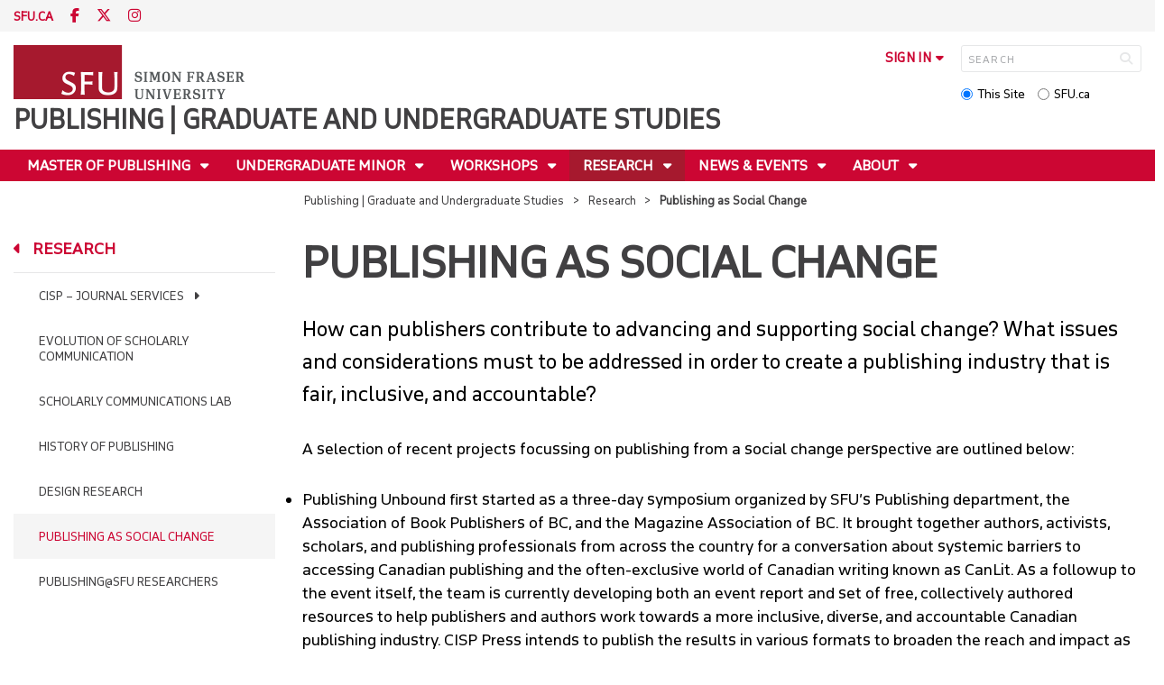

--- FILE ---
content_type: text/html; charset=utf-8
request_url: https://www.sfu.ca/publishing/research/publishing-as-social-change.html
body_size: 11340
content:
<!DOCTYPE html>
<!--
/**
* @license
* November FNI and Lava FNI by Tyotheque
* Licensed pageviews: 20 million under sfu.ca
*
* The fonts listed in this notice are subject to the End User License: https://www.typotheque.com/licensing/eula
* Agreement(s) entered into by SFU Communications and Marketing are only under sfu.ca domain and Simon Fraser University as a single legal company.
* All other parties are explicitly restricted from using the Licensed Webfonts(s).
*
* Any non-AEM site under sfu.ca that wants to use fontface must get approval. Please submit a request via
* https://sfu.teamdynamix.com/TDClient/255/ITServices/Requests/ServiceDet?ID=2576
*
* You may obtain a valid license at the URLs below if the site is not under sfu.ca domain.
* URL: https://www.typotheque.com/fonts/november, https://www.typotheque.com/fonts/lava
*
*
* @license
* Countach by ProductionType
* Licensed pageviews: unlimited under sfu.ca
*
* The fonts listed in this notice are subject to the End User License: https://help.productiontype.com/docs/EULA/
* Agreement(s) entered into by SFU Communications and Marketing are only under sfu.ca domain and Simon Fraser University as a single legal company.
* All other parties are explicitly restricted from using the Licensed Webfonts(s).
*
* You may obtain a valid license at the URLs below if the site is not under sfu.ca domain.
* URL: https://productiontype.com/font/countach
*
* Please read https://www.sfu.ca/communicators-toolkit/guides/brand-guide/typography.html or email sfu-brand@sfu.ca for web fonts' details.
*
*/
-->
<html lang="en" data-page-template="basic-page"      >

<head>
	<meta http-equiv="X-UA-Compatible" content="IE=Edge, chrome=1">
	<meta http-equiv="content-type" content="text/html; charset=UTF-8" />
	<meta name="viewport" content="width=device-width, initial-scale=1.0, maximum-scale=1.0">
	<link rel="stylesheet" type="text/css" href="/etc/designs/clf/clientlibs/clf4/default/css/default.css"/>
	<title>  Publishing as Social Change - Publishing | Graduate and Undergraduate Studies - Simon Fraser University  </title> 	<!-- Favicon -->
	<link rel="icon" sizes="any" href="https://www.sfu.ca/favicon.ico">
	<link rel="icon" type="image/png" sizes="32x32" href="https://www.sfu.ca/favicon-32x32.png">
	<link rel="icon" type="image/png" sizes="96x96" href="https://www.sfu.ca/favicon-96x96.png">
	<link rel="apple-touch-icon" href="https://www.sfu.ca/apple-touch-icon.png">
	<link rel="manifest" href="https://www.sfu.ca/site.webmanifest">
	<meta name="theme-color" content="#ffffff">
	<meta name="application-name" content="Simon Fraser University">
	<meta name="apple-mobile-web-app-title" content="SFU"> 	<!-- Stylesheets -->
	<!-- CSS added by us --> <link rel="stylesheet" href="/etc/designs/clf/clientlibs/pack/head-clf4.styles.min.css" type="text/css">
  	<!-- Javascript -->
	<!-- JS added by us before body --> <script src="/etc.clientlibs/clientlibs/granite/jquery.min.js"></script>
<script src="/etc.clientlibs/clientlibs/granite/utils.min.js"></script>
<script src="/etc.clientlibs/clientlibs/granite/jquery/granite.min.js"></script>
<script src="/etc.clientlibs/foundation/clientlibs/jquery.min.js"></script>
 <script src="/etc.clientlibs/clientlibs/granite/jquery-ui.min.js"></script>
<script src="/etc.clientlibs/foundation/clientlibs/jquery-ui.min.js"></script>
 	<!--[if lt IE 9]>
    <script src="/etc/designs/clf/clientlibs/html5shiv.min.js"></script>
<script src="/etc/designs/clf/clientlibs/respond.min.js"></script>

<![endif]-->
	<!--[if lte IE 9]>
    <script src="/etc/designs/clf/clientlibs/matchmedia.min.js"></script>

<![endif]--> 	<!-- CSS added by authors -->  <script type="text/javascript">
		CQURLInfo = {
			"requestPath": "/publishing/research/publishing-as-social-change",
			"runModes": "p,s7connect,crx3,nosamplecontent,publish,crx3tar"
		};
		CQPageConfig = {};
	</script>   	<meta name="description" content="How can publishers contribute to advancing and supporting social change? What issues and considerations must to be addressed in order to create a publishing industry that is fair, inclusive, and accountable?" />      	<!-- Google Tag Manager V4 -->
	<script>
		(function(w, d, s, l, i) {
			w[l] = w[l] || [];
			w[l].push({
				'gtm.start': new Date().getTime(),
				event: 'gtm.js'
			});
			var f = d.getElementsByTagName(s)[0],
				j = d.createElement(s),
				dl = l != 'dataLayer' ? '&l=' + l : '';
			j.async = true;
			j.src = 'https://www.googletagmanager.com/gtm.js?id=' + i + dl;
			f.parentNode.insertBefore(j, f);
		})(window, document, 'script', 'dataLayer', 'GTM-W87RML');
	</script>
	<!-- End Google Tag Manager V4 -->   	<meta property="og:title" content="Publishing as Social Change" />
	<meta property="og:type" content="article" />
	<meta property="og:url" content=https://www.sfu.ca/publishing/research/publishing-as-social-change.html />
	<meta property="og:description" content="How can publishers contribute to advancing and supporting social change? What issues and considerations must to be addressed in order to create a publishing industry that is fair, inclusive, and accountable?" />
	<meta property="og:image" content="https://www.sfu.ca/content/dam/sfu/images/common/SFU-social-image.jpeg" />
	<meta property="og:image:width" content="640" />
	<meta property="og:image:height" content="335" />  	<meta name="twitter:card" content="summary_large_image" />
	<meta name="twitter:site" content="" />
	<meta name="twitter:title" content="Publishing as Social Change" />
	<meta name="twitter:description" content="How can publishers contribute to advancing and supporting social change? What issues and considerations must to be addressed in order to create a publishing industry that is fair, inclusive, and accountable?" />
	<meta name="twitter:image" content="https://www.sfu.ca/content/dam/sfu/images/common/SFU-social-image.jpeg/jcr:content/renditions/medium.jpg" />  <script>
		var $ = jQuery;
		var clfSettings = {
			ajaxSettings: {
				ajaxLoader: `/etc/designs/clf/clientlibs/clf4/default/img/ajax-loader.gif`
			}
		};
	</script>
</head>

<body data-page="publishing_research_publishing-as-social-change"> 	<!-- Google Tag Manager (noscript) V4 -->
	<noscript><iframe src=https://www.googletagmanager.com/ns.html?id=GTM-W87RML height="0" width="0" style="display:none;visibility:hidden"></iframe></noscript>
	<!-- End Google Tag Manager (noscript) V4 -->   <div id="container" class="">
		<header>
			<section class="ribbon">
				<div class="ribbon__content" >
					<div class="ribbon__content--social-icons">
						<ul>
							<li class="social-icons__home-link"><a href="https://www.sfu.ca/">sfu.ca</a></li>
						</ul>  <div class="header-left inherited-parsys">						<div class="parsys">

<div class="text parbase section">

<div class="">
<p><a href="https://www.facebook.com/sfupublishing"><span class="icon">F</span></a> <a href="https://twitter.com/learnpublishing"><span class="icon">T</span></a> <a href="https://www.instagram.com/sfupublishing/"><span class="icon">I</span></a></p>

</div></div>
</div>

			</div>
 					</div>
					<div class="ribbon__content--audience-nav">  <div class="header-right inherited-parsys">						<div class="parsys">

<div class="listclf3 parbase section">





    
    
</div>
</div>

			</div>
  </div>
					<div class="ribbon__content--mobile-logo">
						<img src="/etc/designs/clf/clientlibs/clf4/default/img/sfu-logo-only@2x.png" alt=""/>
					</div>
					<div class="ribbon__content--mobile-nav-icons">
						<span class="icon icon-menu">
							<span>MENU</span>
						</span>
						<span class="icon icon-search"></span>
					</div>
				</div>
			</section>
			<div class="mobile-ribbon-spacer"></div>
			<section class="header">
				<div class="header__content">
					<div class="header__content--identify">
						<div class="header__content--logo"  >
							<a href="/publishing.html">
								<div class="sfu-brand-logo">
									<img class="desktop" src="/etc/designs/clf/clientlibs/clf4/default/img/SFU@2x.png" alt=""/>
								</div>
								<div class="non-branded-logo">
									<img class="desktop" src="" alt=""/>
									<img class="mobile tablet" src="" alt=""/>
								</div>
							</a>
						</div>
						<div class="header__content--site-title">  <div class="main-site-name">
								<a href="/publishing.html"> Publishing | Graduate and Undergraduate Studies </a>
							</div>
						</div>
						<div class="sfu-brand-extension-logo">  </div>
					</div>
					<div class="header__content--site-tools">
						<ul class="site-tools__sign-in" >
							<li>
								<div class="site-tools__sign-in--trigger">sign in</div>
								<ul class="site-tools__sign-in--sub-nav">
									<li><a href="https://outlook.office.com">SFU Mail</a></li>
									<li><a href="https://go.sfu.ca"><span>go</span>SFU</a></li>
									<li><a href="https://canvas.sfu.ca">Canvas</a></li>
								</ul>
							</li>
						</ul>
						<div class="site-tools__search">
							<form action="/search.html" id="search-form" method="get">
								<div id="search-box-container">
									<input type="text" tabindex="1" name="q" id="search-box" placeholder="SEARCH" />
									<input type="hidden" name="p" value="/content/sfu/publishing" />
									<i aria-hidden="" tabindex="4" class="icon icon-search">
										<span class="sr-only">Search</span>
									</i>
								</div>
								<div id="search-scope">
									<input name="search-scope" value="site" tabindex="2" type="radio" id="this-site" checked="checked" /> <label for="this-site">This Site</label>
									<input name="search-scope" value="sfu" tabindex="3" type="radio" id="sfu-ca" /> <label for="sfu-ca">SFU.ca</label>
								</div>
							</form>
						</div>
					</div>
				</div>
			</section>
		</header>
		<nav>
			<section class="nav">
				<div class="nav__content">
					<div class="nav__content--main-navigation">   <ul>   							<li class="">    <a href="/publishing/master-of-publishing.html" class="has-sub-nav"> Master of Publishing </a>
								<ul>   									<li class="">  <a href="/publishing/master-of-publishing/MPub-Admissions.html">Admissions to the MPub Program</a> </li>    									<li class="">  <a href="/publishing/master-of-publishing/master-of-publishing-streams.html">Master of Publishing Streams</a> </li>    									<li class="">  <a href="/publishing/master-of-publishing/masters-courses.html">Masters Courses</a> </li>    									<li class="">  <a href="/publishing/master-of-publishing/faculty-and-staff.html">Faculty and Staff</a> </li>    									<li class="">  <a href="/publishing/master-of-publishing/awards-and-financial-support.html">Awards and Financial Support</a> </li>    									<li class="">  <a href="/publishing/master-of-publishing/frequently-asked-questions.html">Frequently Asked Questions</a> </li>  								</ul> 							</li>   							<li class="">    <a href="/publishing/undergrad-minor.html" class="has-sub-nav"> Undergraduate Minor </a>
								<ul>   									<li class="">  <a href="/publishing/undergrad-minor/undergraduate-courses.html">Undergraduate Courses</a> </li>  								</ul> 							</li>   							<li class="">    <a href="/publishing/publishing-workshops.html" class="has-sub-nav"> Workshops </a>
								<ul>   									<li class="">  <a href="/publishing/publishing-workshops/general-information-and-cancellation-policy.html">General Information and Cancellation Policy</a> </li>    									<li class="">  <a href="/publishing/publishing-workshops/travel-and-accommodation.html">Travel and Accommodation</a> </li>    									<li class="">  <a href="/publishing/publishing-workshops/financial-assistance.html">Financial Assistance</a> </li>    									<li class="">  <a href="/publishing/publishing-workshops/past-workshops.html">Publishing Workshops</a> </li>    									<li class="">  <a href="/publishing/publishing-workshops/contact-workshops.html">Contact SFU Publishing Workshops</a> </li>  								</ul> 							</li>   							<li class="active">    <a href="/publishing/research.html" class="has-sub-nav"> Research </a>
								<ul>   									<li class="">  <a href="/publishing/research/CISP-journal-services.html">CISP – Journal Services</a> </li>    									<li class="">  <a href="/publishing/research/evolution-of-scholarly-communication.html">Evolution of Scholarly Communication</a> </li>    									<li class="">  <a href="/publishing/research/scholarly-communications-lab.html">Scholarly Communications Lab</a> </li>    									<li class="">  <a href="/publishing/research/history-of-publishing.html">History of Publishing</a> </li>    									<li class="">  <a href="/publishing/research/design-research.html">Design Research</a> </li>    									<li class="active">  <a href="/publishing/research/publishing-as-social-change.html">Publishing as Social Change</a> </li>    									<li class="">  <a href="/publishing/research/publishing-sfu-researchers.html">Publishing@SFU Researchers</a> </li>  								</ul> 							</li>   							<li class="">    <a href="/publishing/news.html" class="has-sub-nav"> News & Events </a>
								<ul>   									<li class="">  <a href="/publishing/news/news-announcements.html">News & Announcements</a> </li>    									<li class="">  <a href="/publishing/news/events.html">Events</a> </li>    									<li class="">  <a href="/publishing/news/jobs.html">Jobs & Opportunities</a> </li>    									<li class="">  <a href="/publishing/news/editorials.html">Editorials & Commentary</a> </li>    									<li class="">  <a href="/publishing/news/alumni-profiles.html">Alumni Profiles</a> </li>    									<li class="">  <a href="/publishing/news/convocation-stories.html">Convocation Spotlight</a> </li>  								</ul> 							</li>   							<li class="">    <a href="/publishing/about.html" class="has-sub-nav"> About </a>
								<ul>   									<li class="">  <a href="/publishing/about/contact.html">Contact</a> </li>  								</ul> 							</li> 						</ul>
					</div>
				</div>
			</section>
		</nav>
		<main>
			<section class="main">
				<div class="main__content">
					<div class="main__content--breadcrumb">
						<ul>
							<li><a href="/publishing.html">Publishing | Graduate and Undergraduate Studies</a></li>   <li><a href="/publishing/research.html">Research</a> </li>    <li>Publishing as Social Change</li>  						</ul>
					</div>
					<div class="main__content--content">     <div class="page-content side-nav">   													<!-- nav - content -->
													<div class="page-content__side-nav">
														<div class="page-content__side-nav--container">
															<div id="side-bar-logo-container">
																<div id="side-bar-logo">
																	<img src="/etc/designs/clf/clientlibs/clf4/default/img/SFU@2x.png" alt=""/>
																	<h2 class="site-title"><a href="/publishing.html">Publishing | Graduate and Undergraduate Studies</a></h2>
																</div>
															</div>
															<ul>   <li class=" snav-l1">  <a href="/publishing/master-of-publishing.html" class="has-sub-nav">Master of Publishing</a>
																	<ul>   <li class=" has-third-level snav-l2">  <a href="/publishing/master-of-publishing/MPub-Admissions.html">Admissions to the MPub Program</a>  <ul>  																				<li class=" snav-l3">   <a href="/publishing/master-of-publishing/MPub-Admissions/making-your-mpub-application-stand-out.html">Making your MPub application stand out</a>   </li> 																			</ul>
																		</li>    <li class=" snav-l2">  <a href="/publishing/master-of-publishing/master-of-publishing-streams.html">Master of Publishing Streams</a>  </li>    <li class=" has-third-level snav-l2">  <a href="/publishing/master-of-publishing/masters-courses.html">Masters Courses</a>  <ul>  																				<li class=" snav-l3">   <a href="/publishing/master-of-publishing/masters-courses/pub-877.html">PUB 877: Special Topics in Publishing</a>   </li>  																				<li class=" snav-l3">   <a href="/publishing/master-of-publishing/masters-courses/pub-890.html">PUB 890: Professional Practices Seminar I</a>   </li>  																				<li class=" snav-l3">   <a href="/publishing/master-of-publishing/masters-courses/pub-891.html">PUB 891: Professional Practices Seminar II </a>   </li>  																				<li class=" snav-l3">   <a href="/publishing/master-of-publishing/masters-courses/pub-600.html">PUB 600: Topics in Publishing Management</a>   </li>  																				<li class=" snav-l3">   <a href="/publishing/master-of-publishing/masters-courses/pub-601.html">PUB 601: Editorial Theory and Practice</a>   </li>  																				<li class=" snav-l3">   <a href="/publishing/master-of-publishing/masters-courses/pub-602.html">PUB 602: Design & Production Control in Publishing</a>   </li>  																				<li class=" snav-l3">   <a href="/publishing/master-of-publishing/masters-courses/pub-603.html">PUB 603: Journal Management and Editing</a>   </li>  																				<li class=" snav-l3">   <a href="/publishing/master-of-publishing/masters-courses/pub-604.html">PUB 604: Technologies and Infrastructure for Academic Publishing</a>   </li>  																				<li class=" snav-l3">   <a href="/publishing/master-of-publishing/masters-courses/pub-605.html">PUB 605: Book Publishing Simulation</a>   </li>  																				<li class=" snav-l3">   <a href="/publishing/master-of-publishing/masters-courses/pub-606.html">PUB 606: Media Startup Simulation</a>   </li>  																				<li class=" snav-l3">   <a href="/publishing/master-of-publishing/masters-courses/pub-607.html">PUB 607: Publishing Technology Project</a>   </li>  																				<li class=" snav-l3">   <a href="/publishing/master-of-publishing/masters-courses/pub-611.html">PUB 611: Making Knowledge Public: How Research Makes Its Way Into Society </a>   </li>  																				<li class=" snav-l3">   <a href="/publishing/master-of-publishing/masters-courses/pub-631.html">PUB 631: Graphic Design: The Page and the Screen</a>   </li>  																				<li class=" snav-l3">   <a href="/publishing/master-of-publishing/masters-courses/pub-638.html">PUB 638: Design Awareness in Publishing Processes and Products</a>   </li>  																				<li class=" snav-l3">   <a href="/publishing/master-of-publishing/masters-courses/pub-648.html">PUB 648: Publishing and Social Change: Tech, Texts, and Revolution</a>   </li>  																				<li class=" snav-l3">   <a href="/publishing/master-of-publishing/masters-courses/pub-656.html">PUB 656: Institutional and International Event Planning and Management </a>   </li>  																				<li class=" snav-l3">   <a href="/publishing/master-of-publishing/masters-courses/pub-655.html">PUB 655: Online Marketing for Publishers</a>   </li>  																				<li class=" snav-l3">   <a href="/publishing/master-of-publishing/masters-courses/pub-800.html">PUB 800: Publishing and the Problem of Capitalism</a>   </li>  																				<li class=" snav-l3">   <a href="/publishing/master-of-publishing/masters-courses/pub-801.html">PUB 801: Theories of Publishing </a>   </li>  																				<li class=" snav-l3">   <a href="/publishing/master-of-publishing/masters-courses/pub-802.html">PUB 802: Technology & Evolving Forms of Publishing</a>   </li>  																				<li class=" snav-l3">   <a href="/publishing/master-of-publishing/masters-courses/pub-899.html">PUB 899: Publishing Internship</a>   </li>  																				<li class=" snav-l3">   <a href="/publishing/master-of-publishing/masters-courses/pub-900.html">PUB 900: Self-Directed Publishing Report</a>   </li>  																				<li class=" snav-l3">   <a href="/publishing/master-of-publishing/masters-courses/pub-901.html">PUB 901: Publishing Research Project</a>   </li>   <li class="  has-fourth-level snav-l3">   <a href="/publishing/master-of-publishing/masters-courses/capstone-project-guidelines.html">Capstone Project Guidelines</a>   <ul>  																						<li class=" snav-l4">   <a href="/publishing/master-of-publishing/masters-courses/capstone-project-guidelines/what-capstone-project-should-i-choose-.html">What Capstone Project Should I Choose?</a>   </li>  																						<li class=" snav-l4">   <a href="/publishing/master-of-publishing/masters-courses/capstone-project-guidelines/finding-a-supervisor.html">Finding a Supervisor</a>   </li>  																						<li class=" snav-l4">   <a href="/publishing/master-of-publishing/masters-courses/capstone-project-guidelines/completing-your-capstone-project.html">Completing Your Capstone Project</a>   </li> 																					</ul>  </li> 																			</ul>
																		</li>    <li class=" has-third-level snav-l2">  <a href="/publishing/master-of-publishing/faculty-and-staff.html">Faculty and Staff</a>  <ul>   <li class="  has-fourth-level snav-l3">   <a href="/publishing/master-of-publishing/faculty-and-staff/juan-pablo-alperin.html">Juan Pablo Alperin</a>   <ul>  																						<li class=" snav-l4">   <a href="/publishing/master-of-publishing/faculty-and-staff/juan-pablo-alperin/publications.html">Publications</a>   </li> 																					</ul>  </li>  																				<li class=" snav-l3">   <a href="/publishing/master-of-publishing/faculty-and-staff/leanne-johnson.html">Leanne Johnson</a>   </li>  																				<li class=" snav-l3">   <a href="/publishing/master-of-publishing/faculty-and-staff/amanda-lastoria.html">Amanda Lastoria</a>   </li>  																				<li class=" snav-l3">   <a href="/publishing/master-of-publishing/faculty-and-staff/john-maxwell.html">John Maxwell</a>   </li>  																				<li class=" snav-l3">   <a href="/publishing/master-of-publishing/faculty-and-staff/hannah-mcgregor.html">Hannah McGregor</a>   </li>  																				<li class=" snav-l3">   <a href="/publishing/master-of-publishing/faculty-and-staff/suzanne-norman.html">Suzanne Norman</a>   </li>  																				<li class=" snav-l3">   <a href="/publishing/master-of-publishing/faculty-and-staff/mauve-page.html">Mauve Pagé</a>   </li>  																				<li class=" snav-l3">   <a href="/publishing/master-of-publishing/faculty-and-staff/jo-anne-ray.html">Jo-Anne Ray</a>   </li>  																				<li class=" snav-l3">   <a href="/publishing/master-of-publishing/faculty-and-staff/shamina-senaratne.html">Shamina Senaratne</a>   </li>  																				<li class=" snav-l3">   <a href="/publishing/master-of-publishing/faculty-and-staff/scott-steedman.html">Scott Steedman</a>   </li>  																				<li class=" snav-l3">   <a href="/publishing/master-of-publishing/faculty-and-staff/john-willinsky.html">John Willinsky</a>   </li>  																				<li class=" snav-l3">   <a href="/publishing/master-of-publishing/faculty-and-staff/rowland-lorimer.html">Rowland Lorimer</a>   </li> 																			</ul>
																		</li>    <li class=" has-third-level snav-l2">  <a href="/publishing/master-of-publishing/awards-and-financial-support.html">Awards and Financial Support</a>  <ul>  																				<li class=" snav-l3">   <a href="/publishing/master-of-publishing/awards-and-financial-support/greg-younging-publishing-endowment-award.html">Greg Younging Publishing Award Endowment</a>   </li>  																				<li class=" snav-l3">   <a href="/publishing/master-of-publishing/awards-and-financial-support/the-rowland-lorimer-graduate-award.html">The Rowland Lorimer Graduate Award for Excellence in Applied Research</a>   </li>  																				<li class=" snav-l3">   <a href="/publishing/master-of-publishing/awards-and-financial-support/ralph-hancox-memorial-scholarship.html">Ralph Hancox Memorial Scholarship</a>   </li> 																			</ul>
																		</li>    <li class=" snav-l2">  <a href="/publishing/master-of-publishing/frequently-asked-questions.html">Frequently Asked Questions</a>  </li>   </ul> 																</li>  <li class=" snav-l1">  <a href="/publishing/undergrad-minor.html" class="has-sub-nav">Undergraduate Minor</a>
																	<ul>   <li class=" has-third-level snav-l2">  <a href="/publishing/undergrad-minor/undergraduate-courses.html">Undergraduate Courses</a>  <ul>  																				<li class=" snav-l3">   <a href="/publishing/undergrad-minor/undergraduate-courses/pub-101.html">PUB 101: The Publication of Self in Everyday Life</a>   </li>  																				<li class=" snav-l3">   <a href="/publishing/undergrad-minor/undergraduate-courses/pub-131.html">PUB 131: Publication Design Technologies</a>   </li>  																				<li class=" snav-l3">   <a href="/publishing/undergrad-minor/undergraduate-courses/pub-201.html">PUB 201: The Publication of the Professional Self</a>   </li>  																				<li class=" snav-l3">   <a href="/publishing/undergrad-minor/undergraduate-courses/pub-210W.html">PUB 210W: Professional Writing Workshop</a>   </li>  																				<li class=" snav-l3">   <a href="/publishing/undergrad-minor/undergraduate-courses/pub-212.html">PUB 212: Public Relations and Public Engagement</a>   </li>  																				<li class=" snav-l3">   <a href="/publishing/undergrad-minor/undergraduate-courses/pub-231.html">PUB 231: Graphic Design Fundamentals</a>   </li>  																				<li class=" snav-l3">   <a href="/publishing/undergrad-minor/undergraduate-courses/pub-331.html">PUB 331: Graphic Design in Transition: Print and Digital Books</a>   </li>  																				<li class=" snav-l3">   <a href="/publishing/undergrad-minor/undergraduate-courses/pub-332.html">PUB 332: Graphic Design in Transition: Print and Digital Periodicals</a>   </li>  																				<li class=" snav-l3">   <a href="/publishing/undergrad-minor/undergraduate-courses/pub-350.html">PUB 350: Marketing for Book Publishers</a>   </li>  																				<li class=" snav-l3">   <a href="/publishing/undergrad-minor/undergraduate-courses/pub-355W.html">PUB 355W: Online Marketing for Publishers</a>   </li>  																				<li class=" snav-l3">   <a href="/publishing/undergrad-minor/undergraduate-courses/pub-371.html">PUB 371: Structure of the Book Publishing Industry in Canada</a>   </li>  																				<li class=" snav-l3">   <a href="/publishing/undergrad-minor/undergraduate-courses/pub-372.html">PUB 372: The Book Publishing Process</a>   </li>  																				<li class=" snav-l3">   <a href="/publishing/undergrad-minor/undergraduate-courses/pub-375.html">PUB 375: Magazine Publishing</a>   </li>  																				<li class=" snav-l3">   <a href="/publishing/undergrad-minor/undergraduate-courses/pub-401.html">PUB 401: Technology and the Evolving Book</a>   </li>  																				<li class=" snav-l3">   <a href="/publishing/undergrad-minor/undergraduate-courses/pub-410.html">PUB 410: Indigenous Editing Practices</a>   </li>  																				<li class=" snav-l3">   <a href="/publishing/undergrad-minor/undergraduate-courses/pub-411.html">PUB 411: Making Knowledge Public: How Research Makes Its Way Into Society</a>   </li>  																				<li class=" snav-l3">   <a href="/publishing/undergrad-minor/undergraduate-courses/pub-431.html">PUB 431: Publication Design Project</a>   </li>  																				<li class=" snav-l3">   <a href="/publishing/undergrad-minor/undergraduate-courses/pub-438.html">PUB 438: Design Awareness in Publishing Process and Products</a>   </li>  																				<li class=" snav-l3">   <a href="/publishing/undergrad-minor/undergraduate-courses/pub-448.html">PUB 448: Publishing and Social Change: Tech, Texts, and Revolution</a>   </li>  																				<li class=" snav-l3">   <a href="/publishing/undergrad-minor/undergraduate-courses/pub-450.html">PUB 450: The Business of Book Publishing</a>   </li>  																				<li class=" snav-l3">   <a href="/publishing/undergrad-minor/undergraduate-courses/pub-456.html">PUB 456: Institutional and International Event Planning</a>   </li>  																				<li class=" snav-l3">   <a href="/publishing/undergrad-minor/undergraduate-courses/pub-458.html">PUB 458: Journalism as a Publishing Problem</a>   </li>  																				<li class=" snav-l3">   <a href="/publishing/undergrad-minor/undergraduate-courses/pub-477.html">PUB 477: Publishing Practicum</a>   </li>  																				<li class=" snav-l3">   <a href="/publishing/undergrad-minor/undergraduate-courses/pub-478.html">PUB 478: Publishing Workshop</a>   </li>  																				<li class=" snav-l3">   <a href="/publishing/undergrad-minor/undergraduate-courses/pub-480-inperson.html">PUB 480 D100: Buy the Book: A History of Publication Design (STC)</a>   </li>  																				<li class=" snav-l3">   <a href="/publishing/undergrad-minor/undergraduate-courses/pub-480-online.html">PUB 480 OL01: Accessible Publishing (OLC)</a>   </li> 																			</ul>
																		</li>   </ul> 																</li>  <li class=" snav-l1">  <a href="/publishing/publishing-workshops.html" class="has-sub-nav">Workshops</a>
																	<ul>   <li class=" snav-l2">  <a href="/publishing/publishing-workshops/general-information-and-cancellation-policy.html">General Information and Cancellation Policy</a>  </li>    <li class=" snav-l2">  <a href="/publishing/publishing-workshops/travel-and-accommodation.html">Travel and Accommodation</a>  </li>    <li class=" snav-l2">  <a href="/publishing/publishing-workshops/financial-assistance.html">Financial Assistance</a>  </li>    <li class=" has-third-level snav-l2">  <a href="/publishing/publishing-workshops/past-workshops.html">Publishing Workshops</a>  <ul>   <li class="  has-fourth-level snav-l3">   <a href="/publishing/publishing-workshops/past-workshops/publishing-talks--lectures--and-seminars.html">Publishing Talks, Lectures, and Seminars</a>   <ul>  																						<li class=" snav-l4">   <a href="/publishing/publishing-workshops/past-workshops/publishing-talks--lectures--and-seminars/how-to-make-a-thriller.html">How to Make a Thriller</a>   </li>  																						<li class=" snav-l4">   <a href="/publishing/publishing-workshops/past-workshops/publishing-talks--lectures--and-seminars/publishing-in-a-pandemic.html">Publishing in a Pandemic</a>   </li>  																						<li class=" snav-l4">   <a href="/publishing/publishing-workshops/past-workshops/publishing-talks--lectures--and-seminars/the-gift-of-never-landing.html">‘The Gift of Never Landing’: A Conversation with Poet Otoniya Juliane Okot Bitek</a>   </li>  																						<li class=" snav-l4">   <a href="/publishing/publishing-workshops/past-workshops/publishing-talks--lectures--and-seminars/the-greg-younging-conversation.html">2021 The Greg Younging Conversation</a>   </li> 																					</ul>  </li>   <li class="  has-fourth-level snav-l3">   <a href="/publishing/publishing-workshops/past-workshops/management-and-production.html">Management and Production Workshops</a>   <ul>  																						<li class=" snav-l4">   <a href="/publishing/publishing-workshops/past-workshops/management-and-production/emerging-leaders-in-publishing-salon-2021.html">Emerging Leaders in Publishing Salon 2021 — "Change"</a>   </li> 																					</ul>  </li>   <li class="  has-fourth-level snav-l3">   <a href="/publishing/publishing-workshops/past-workshops/author-and-independent-publishing.html">Author and Independent Publishing Workshops</a>   <ul>  																						<li class=" snav-l4">   <a href="/publishing/publishing-workshops/past-workshops/author-and-independent-publishing/what-publishers-want--and-authors-need---a-workshop-with-literar.html">What Publishers Want (and Authors Need): A Workshop with Literary Agent Sam Hiyate</a>   </li> 																					</ul>  </li>   <li class="  has-fourth-level snav-l3">   <a href="/publishing/publishing-workshops/past-workshops/design-and-software.html">Design, Software, and Production Workshops</a>   <ul>  																						<li class=" snav-l4">   <a href="/publishing/publishing-workshops/past-workshops/design-and-software/photoshop--the-essentials.html">Photoshop: The Essentials</a>   </li>  																						<li class=" snav-l4">   <a href="/publishing/publishing-workshops/past-workshops/design-and-software/illustrator--the-essentials.html">Illustrator: The Essentials</a>   </li>  																						<li class=" snav-l4">   <a href="/publishing/publishing-workshops/past-workshops/design-and-software/indesign--the-essentials.html">InDesign: The Essentials</a>   </li> 																					</ul>  </li>   <li class="  has-fourth-level snav-l3">   <a href="/publishing/publishing-workshops/past-workshops/editing.html">Editing Workshops</a>   <ul>  																						<li class=" snav-l4">   <a href="/publishing/publishing-workshops/past-workshops/editing/print-and-digital-editing-immersion---online-only-.html">PRINT AND DIGITAL EDITING IMMERSION – Online only*</a>   </li> 																					</ul>  </li> 																			</ul>
																		</li>    <li class=" snav-l2">  <a href="/publishing/publishing-workshops/contact-workshops.html">Contact SFU Publishing Workshops</a>  </li>   </ul> 																</li>  <li class="active snav-l1">  <a href="/publishing/research.html" class="has-sub-nav">Research</a>
																	<ul>   <li class=" has-third-level snav-l2">  <a href="/publishing/research/CISP-journal-services.html">CISP – Journal Services</a>  <ul>  																				<li class=" snav-l3">   <a href="/publishing/research/CISP-journal-services/journals.html">Journals</a>   </li> 																			</ul>
																		</li>    <li class=" snav-l2">  <a href="/publishing/research/evolution-of-scholarly-communication.html">Evolution of Scholarly Communication</a>  </li>    <li class=" snav-l2">  <a href="/publishing/research/scholarly-communications-lab.html">Scholarly Communications Lab</a>  </li>    <li class=" snav-l2">  <a href="/publishing/research/history-of-publishing.html">History of Publishing</a>  </li>    <li class=" snav-l2">  <a href="/publishing/research/design-research.html">Design Research</a>  </li>    <li class="active snav-l2">  <a href="/publishing/research/publishing-as-social-change.html" class="is-current-page">Publishing as Social Change</a>  </li>    <li class=" snav-l2">  <a href="/publishing/research/publishing-sfu-researchers.html">Publishing@SFU Researchers</a>  </li>   </ul> 																</li>  <li class=" snav-l1">  <a href="/publishing/news.html" class="has-sub-nav">News & Events</a>
																	<ul>   <li class=" snav-l2">  <a href="/publishing/news/news-announcements.html">News & Announcements</a>  </li>    <li class=" snav-l2">  <a href="/publishing/news/events.html">Events</a>  </li>    <li class=" has-third-level snav-l2">  <a href="/publishing/news/jobs.html">Jobs & Opportunities</a>  <ul>  																				<li class=" snav-l3">   <a href="/publishing/news/jobs/assistant-professor-in-indigenous-publishing.html">Job Opportunity: Assistant Professor in Indigenous Publishing</a>   </li> 																			</ul>
																		</li>    <li class=" snav-l2">  <a href="/publishing/news/editorials.html">Editorials & Commentary</a>  </li>    <li class=" snav-l2">  <a href="/publishing/news/alumni-profiles.html">Alumni Profiles</a>  </li>    <li class=" has-third-level snav-l2">  <a href="/publishing/news/convocation-stories.html">Convocation Spotlight</a>  <ul>  																				<li class=" snav-l3">   <a href="/publishing/news/convocation-stories/ruth-ormiston.html">Convocation Spotlight: Ruth Ormiston</a>   </li>  																				<li class=" snav-l3">   <a href="/publishing/news/convocation-stories/marihah-hussainaly-farouk.html">Convocation Spotlight: Marihah Hussainaly Farook</a>   </li> 																			</ul>
																		</li>   </ul> 																</li>  <li class=" snav-l1">  <a href="/publishing/about.html" class="has-sub-nav">About</a>
																	<ul>   <li class=" snav-l2">  <a href="/publishing/about/contact.html">Contact</a>  </li>   </ul> 																</li>   </ul>  <div class="below-vertical-nav inherited-parsys">				</div>
 														</div>
													</div>
													<div class="page-content__main">  <div class="above-main inherited-parsys">						<div class="parsys">


<!-- 192655781207787 -->

<script>

!function(f,b,e,v,n,t,s)

{if(f.fbq)return;n=f.fbq=function(){n.callMethod?

n.callMethod.apply(n,arguments):n.queue.push(arguments)};

if(!f._fbq)f._fbq=n;n.push=n;n.loaded=!0;n.version='2.0';

n.queue=[];t=b.createElement(e);t.async=!0;

t.src=v;s=b.getElementsByTagName(e)[0];

s.parentNode.insertBefore(t,s)}(window,document,'script',

'https://connect.facebook.net/en_US/fbevents.js');


fbq('init', '192655781207787');

fbq('track', 'PageView');

</script>

<noscript>

<img height="1" width="1" src="https://www.facebook.com/tr?id=192655781207787&ev=PageView

&noscript=1"/>

</noscript>

<!-- 192655781207787 -->
<!-- Global site tag (gtag.js) - Google Ads: 693166204 --> 
<script async src="https://www.googletagmanager.com/gtag/js?id=AW-693166204"></script> <script> window.dataLayer = window.dataLayer || []; function gtag(){dataLayer.push(arguments);} gtag('js', new Date()); gtag('config', 'AW-693166204'); </script></div>

			</div>
 <div class="main_content parsys">

<div class="title section"><div><h1>Publishing as Social Change</h1></div></div>
<div class="text parbase section">

<div class="intro">
<p>How can publishers contribute to advancing and supporting social change? What issues and considerations must to be addressed in order to create a publishing industry that is fair, inclusive, and accountable?</p>

</div></div>
<div class="text parbase section">

<div class="">
<p>A selection of recent projects focussing on publishing from a social change perspective are outlined below:</p>
<ul>
<li>Publishing Unbound first started as a three-day symposium organized by SFU’s Publishing department, the Association of Book Publishers of BC, and the Magazine Association of BC. It brought together authors, activists, scholars, and publishing professionals from across the country for a conversation about systemic barriers to accessing Canadian publishing and the often-exclusive world of Canadian writing known as CanLit. As a followup to the event itself, the team is currently developing both an event report and set of free, collectively authored resources to help publishers and authors work towards a more inclusive, diverse, and accountable Canadian publishing industry. CISP Press intends to publish the results in various formats to broaden the reach and impact as much as possible.</li>
<li>Literary celebrity. White power. Appropriation. English Canadian Literature has been at the heart of several recent public controversies, breaking open to reveal the accepted injustices at its core.&nbsp;<i>Refuse: CanLit in Ruins&nbsp;</i>(BookThug, 2018) offers a much needed response to these events, providing the critical and historical context needed to understand current conversations about CanLit. Edited by Hannah McGregor, Julie Rak, and Erin Wunker, the collection features essays by a diverse collection of Canadian writers, including Kai Cheng Thom, Zoe Todd, Joshua Whitehead, and others, foregrounding the perspectives of those at the centre of these challenging debates.</li>
<li>In 2016, the Internet is far from a safe space for women—even less so for trans women, women of colour, queer women, Indigenous women, and women whose identities otherwise lie at the intersection of multiple forms of oppression. A special issue of the open access journal&nbsp;<i>Atlantis&nbsp;</i>begins from that danger, but it also begins from the possibilities feminist publics and counterpublics actively foster, the communities they form, and the audiences they hail as they negotiate the incredibly fraught space of the Internet. Edited by Hannah McGregor, Marcelle Kosman, and Clare Mulcahy, the collection incorporates works by feminist scholars including Jacqueline Wernimont, Michele White, and Erin Wunker, as well as interviews with activists Alicia Garza, Virgie Tovar, and the editorial collective of&nbsp;<i>GUTS</i>&nbsp;Canadian Feminist Magazine.</li>
</ul>

</div></div>
</div>
 <div class="below-main inherited-parsys">				</div>
  </div>  																</div> 															</div>
														</div>
			</section>
		</main>
		<footer>
			<section class="footer">
				<div class="footer__content">
					<div class="footer__content--sfu-global">
						<div class="sfu-global--site-links">
							<h5>Publishing | Graduate and Undergraduate Studies</h5>
							<ul>  <li> <a href="/publishing/master-of-publishing.html">Master of Publishing</a> </li>  <li> <a href="/publishing/undergrad-minor.html">Undergraduate Minor</a> </li>  <li> <a href="/publishing/publishing-workshops.html">Workshops</a> </li>  <li> <a href="/publishing/research.html">Research</a> </li>  <li> <a href="/publishing/news.html">News & Events</a> </li>  <li> <a href="/publishing/about.html">About</a> </li>  </ul>
						</div>
						<div class="sfu-global--contact-info">  <div class="contact-us inherited-parsys">						<div class="parsys">

<div class="text parbase section">

<div class="">
<h3><a href="https://www.sfu.ca//publishing/about/contact.html">Contact us</a></h3>

</div></div>
<div class="text parbase section">

<div class="">
<p>Simon Fraser University<br>
515 West Hastings Street<br>
Vancouver BC, Canada V6B 5K3</p>
<p>&nbsp;</p>
<p>Publishing Program Advisor, Room 3576</p>

</div></div>
<div class="text parbase section">

<div class="">
<p>&nbsp;</p>
<p><a href="https://www.sfu.ca//publishing/publishing-workshops/contact-workshops.html">Publishing Workshops Contact Information</a></p>

</div></div>
</div>

			</div>
  <div class="sfu-global--footer-social-links">
								<!-- populated by js -->
							</div>
						</div>
					</div>
					<div class="footer__content--sfu-links">
						<ul>
							<li><a href="https://www.sfu.ca/srs">Safety &amp; Risk</a></li>
							<li><a href="https://www.sfu.ca/campuses/maps-and-directions">SFU Maps &amp; Directions</a></li>
							<li><a href="https://www.sfu.ca/admission">SFU Admissions</a></li>
							<li><a href="https://www.sfu.ca/srs/campus-safety-security/traffic-safety/road-report.html">Road Report</a></li>
							<li><a href="https://give.sfu.ca">Give to SFU</a></li>
							<li><a href="https://www.sfu.ca/emergency">Emergency Information</a></li>
							<li><a href="https://www.sfu.ca/dir/a.html">A-Z Directory</a></li>
						</ul>
					</div>
					<div class="footer__content--sfu-info">
						<div class="footer__content--sfu-info-logo">
							<img src="/etc/designs/clf/clientlibs/clf4/default/img/SFU_horizontal_reversed_colour_rgb.png" alt="" class="footer__content--sfu-info-logo__img--dark-theme"/>
							<img src="/etc/designs/clf/clientlibs/clf4/default/img/SFU@2x.png" alt="" class="footer__content--sfu-info-logo__img--light-theme"/>
						</div>
						<div class="footer__content--sfu-info-acknowledgement">
							<p>Simon Fraser University respectfully acknowledges the xʷməθkʷəy̓əm (Musqueam), Sḵwx̱wú7mesh Úxwumixw (Squamish), səlilwətaɬ (Tsleil-Waututh), q̓íc̓əy̓ (Katzie), kʷikʷəƛ̓əm (Kwikwetlem), Qayqayt, Kwantlen, Semiahmoo and Tsawwassen peoples on whose unceded traditional territories our three campuses reside.</p>
							<p class="legal"><a href="https://www.sfu.ca/contact/terms-conditions.html">Terms &amp; Conditions</a><a href="https://www.sfu.ca/contact/terms-conditions/privacy.html">Privacy policy</a><a href="https://www.sfu.ca">&copy; Simon Fraser University</a>
						</div>
					</div>
				</div>
			</section>
		</footer>
		<section class="mobile-nav">
			<div class="mobile-nav__content">
				<div class="mobile-nav__content--site-title">
					<div class="parent-site-name">
					</div>
					<div class="main-site-name">
						<!--populate by js -->
						<span class="close-mobile-nav">
							<!-- populated by css -->
						</span>
					</div>
				</div>
				<div class="mobile-nav__content--nav-list">
					<div class="mobile-nav__main-nav">
						<ul>     							<li class="">    <a href="/publishing/master-of-publishing.html" class="has-sub-nav">Master of Publishing</a>
								<ul> 									<li>  <a href="/publishing/master-of-publishing.html">Overview</a> </li>   									<li class="">    <a href="/publishing/master-of-publishing/MPub-Admissions.html" class="has-third-level">Admissions to the MPub Program</a>
										<ul>  <li><a href="/publishing/master-of-publishing/MPub-Admissions.html" class="mnav-l3">Overview</a></li>     											<li class="">    <a href="/publishing/master-of-publishing/MPub-Admissions/making-your-mpub-application-stand-out.html" class="mnav-l3">Making your MPub application stand out</a>  <ul> 												</ul>
											</li>  										</ul> 									</li>   									<li class="">    <a href="/publishing/master-of-publishing/master-of-publishing-streams.html">Master of Publishing Streams</a> 									</li>   									<li class="">    <a href="/publishing/master-of-publishing/masters-courses.html" class="has-third-level">Masters Courses</a>
										<ul>  <li><a href="/publishing/master-of-publishing/masters-courses.html" class="mnav-l3">Overview</a></li>     											<li class="">    <a href="/publishing/master-of-publishing/masters-courses/pub-877.html" class="mnav-l3">PUB 877: Special Topics in Publishing</a>  <ul> 												</ul>
											</li>     											<li class="">    <a href="/publishing/master-of-publishing/masters-courses/pub-890.html" class="mnav-l3">PUB 890: Professional Practices Seminar I</a>  <ul> 												</ul>
											</li>     											<li class="">    <a href="/publishing/master-of-publishing/masters-courses/pub-891.html" class="mnav-l3">PUB 891: Professional Practices Seminar II </a>  <ul> 												</ul>
											</li>     											<li class="">    <a href="/publishing/master-of-publishing/masters-courses/pub-600.html" class="mnav-l3">PUB 600: Topics in Publishing Management</a>  <ul> 												</ul>
											</li>     											<li class="">    <a href="/publishing/master-of-publishing/masters-courses/pub-601.html" class="mnav-l3">PUB 601: Editorial Theory and Practice</a>  <ul> 												</ul>
											</li>     											<li class="">    <a href="/publishing/master-of-publishing/masters-courses/pub-602.html" class="mnav-l3">PUB 602: Design & Production Control in Publishing</a>  <ul> 												</ul>
											</li>     											<li class="">    <a href="/publishing/master-of-publishing/masters-courses/pub-603.html" class="mnav-l3">PUB 603: Journal Management and Editing</a>  <ul> 												</ul>
											</li>     											<li class="">    <a href="/publishing/master-of-publishing/masters-courses/pub-604.html" class="mnav-l3">PUB 604: Technologies and Infrastructure for Academic Publishing</a>  <ul> 												</ul>
											</li>     											<li class="">    <a href="/publishing/master-of-publishing/masters-courses/pub-605.html" class="mnav-l3">PUB 605: Book Publishing Simulation</a>  <ul> 												</ul>
											</li>     											<li class="">    <a href="/publishing/master-of-publishing/masters-courses/pub-606.html" class="mnav-l3">PUB 606: Media Startup Simulation</a>  <ul> 												</ul>
											</li>     											<li class="">    <a href="/publishing/master-of-publishing/masters-courses/pub-607.html" class="mnav-l3">PUB 607: Publishing Technology Project</a>  <ul> 												</ul>
											</li>     											<li class="">    <a href="/publishing/master-of-publishing/masters-courses/pub-611.html" class="mnav-l3">PUB 611: Making Knowledge Public: How Research Makes Its Way Into Society </a>  <ul> 												</ul>
											</li>     											<li class="">    <a href="/publishing/master-of-publishing/masters-courses/pub-631.html" class="mnav-l3">PUB 631: Graphic Design: The Page and the Screen</a>  <ul> 												</ul>
											</li>     											<li class="">    <a href="/publishing/master-of-publishing/masters-courses/pub-638.html" class="mnav-l3">PUB 638: Design Awareness in Publishing Processes and Products</a>  <ul> 												</ul>
											</li>     											<li class="">    <a href="/publishing/master-of-publishing/masters-courses/pub-648.html" class="mnav-l3">PUB 648: Publishing and Social Change: Tech, Texts, and Revolution</a>  <ul> 												</ul>
											</li>     											<li class="">    <a href="/publishing/master-of-publishing/masters-courses/pub-656.html" class="mnav-l3">PUB 656: Institutional and International Event Planning and Management </a>  <ul> 												</ul>
											</li>     											<li class="">    <a href="/publishing/master-of-publishing/masters-courses/pub-655.html" class="mnav-l3">PUB 655: Online Marketing for Publishers</a>  <ul> 												</ul>
											</li>     											<li class="">    <a href="/publishing/master-of-publishing/masters-courses/pub-800.html" class="mnav-l3">PUB 800: Publishing and the Problem of Capitalism</a>  <ul> 												</ul>
											</li>     											<li class="">    <a href="/publishing/master-of-publishing/masters-courses/pub-801.html" class="mnav-l3">PUB 801: Theories of Publishing </a>  <ul> 												</ul>
											</li>     											<li class="">    <a href="/publishing/master-of-publishing/masters-courses/pub-802.html" class="mnav-l3">PUB 802: Technology & Evolving Forms of Publishing</a>  <ul> 												</ul>
											</li>     											<li class="">    <a href="/publishing/master-of-publishing/masters-courses/pub-899.html" class="mnav-l3">PUB 899: Publishing Internship</a>  <ul> 												</ul>
											</li>     											<li class="">    <a href="/publishing/master-of-publishing/masters-courses/pub-900.html" class="mnav-l3">PUB 900: Self-Directed Publishing Report</a>  <ul> 												</ul>
											</li>     											<li class="">    <a href="/publishing/master-of-publishing/masters-courses/pub-901.html" class="mnav-l3">PUB 901: Publishing Research Project</a>  <ul> 												</ul>
											</li>     											<li class=" has-fourth-level">    <a href="/publishing/master-of-publishing/masters-courses/capstone-project-guidelines.html" class="mnav-l3">Capstone Project Guidelines</a>  <ul>   													<li class="">    <a href="/publishing/master-of-publishing/masters-courses/capstone-project-guidelines/what-capstone-project-should-i-choose-.html" class="mnav-l4">What Capstone Project Should I Choose?</a>  <ul> 														</ul>
													</li>   													<li class="">    <a href="/publishing/master-of-publishing/masters-courses/capstone-project-guidelines/finding-a-supervisor.html" class="mnav-l4">Finding a Supervisor</a>  <ul> 														</ul>
													</li>   													<li class="">    <a href="/publishing/master-of-publishing/masters-courses/capstone-project-guidelines/completing-your-capstone-project.html" class="mnav-l4">Completing Your Capstone Project</a>  <ul> 														</ul>
													</li> 												</ul>
											</li>  										</ul> 									</li>   									<li class="">    <a href="/publishing/master-of-publishing/faculty-and-staff.html" class="has-third-level">Faculty and Staff</a>
										<ul>  <li><a href="/publishing/master-of-publishing/faculty-and-staff.html" class="mnav-l3">Overview</a></li>     											<li class=" has-fourth-level">    <a href="/publishing/master-of-publishing/faculty-and-staff/juan-pablo-alperin.html" class="mnav-l3">Juan Pablo Alperin</a>  <ul>   													<li class="">    <a href="/publishing/master-of-publishing/faculty-and-staff/juan-pablo-alperin/publications.html" class="mnav-l4">Publications</a>  <ul> 														</ul>
													</li> 												</ul>
											</li>     											<li class="">    <a href="/publishing/master-of-publishing/faculty-and-staff/leanne-johnson.html" class="mnav-l3">Leanne Johnson</a>  <ul> 												</ul>
											</li>     											<li class="">    <a href="/publishing/master-of-publishing/faculty-and-staff/amanda-lastoria.html" class="mnav-l3">Amanda Lastoria</a>  <ul> 												</ul>
											</li>     											<li class="">    <a href="/publishing/master-of-publishing/faculty-and-staff/john-maxwell.html" class="mnav-l3">John Maxwell</a>  <ul> 												</ul>
											</li>     											<li class="">    <a href="/publishing/master-of-publishing/faculty-and-staff/hannah-mcgregor.html" class="mnav-l3">Hannah McGregor</a>  <ul> 												</ul>
											</li>     											<li class="">    <a href="/publishing/master-of-publishing/faculty-and-staff/suzanne-norman.html" class="mnav-l3">Suzanne Norman</a>  <ul> 												</ul>
											</li>     											<li class="">    <a href="/publishing/master-of-publishing/faculty-and-staff/mauve-page.html" class="mnav-l3">Mauve Pagé</a>  <ul> 												</ul>
											</li>     											<li class="">    <a href="/publishing/master-of-publishing/faculty-and-staff/jo-anne-ray.html" class="mnav-l3">Jo-Anne Ray</a>  <ul> 												</ul>
											</li>     											<li class="">    <a href="/publishing/master-of-publishing/faculty-and-staff/shamina-senaratne.html" class="mnav-l3">Shamina Senaratne</a>  <ul> 												</ul>
											</li>     											<li class="">    <a href="/publishing/master-of-publishing/faculty-and-staff/scott-steedman.html" class="mnav-l3">Scott Steedman</a>  <ul> 												</ul>
											</li>     											<li class="">    <a href="/publishing/master-of-publishing/faculty-and-staff/john-willinsky.html" class="mnav-l3">John Willinsky</a>  <ul> 												</ul>
											</li>     											<li class="">    <a href="/publishing/master-of-publishing/faculty-and-staff/rowland-lorimer.html" class="mnav-l3">Rowland Lorimer</a>  <ul> 												</ul>
											</li>  										</ul> 									</li>   									<li class="">    <a href="/publishing/master-of-publishing/awards-and-financial-support.html" class="has-third-level">Awards and Financial Support</a>
										<ul>  <li><a href="/publishing/master-of-publishing/awards-and-financial-support.html" class="mnav-l3">Overview</a></li>     											<li class="">    <a href="/publishing/master-of-publishing/awards-and-financial-support/greg-younging-publishing-endowment-award.html" class="mnav-l3">Greg Younging Publishing Award Endowment</a>  <ul> 												</ul>
											</li>     											<li class="">    <a href="/publishing/master-of-publishing/awards-and-financial-support/the-rowland-lorimer-graduate-award.html" class="mnav-l3">The Rowland Lorimer Graduate Award for Excellence in Applied Research</a>  <ul> 												</ul>
											</li>     											<li class="">    <a href="/publishing/master-of-publishing/awards-and-financial-support/ralph-hancox-memorial-scholarship.html" class="mnav-l3">Ralph Hancox Memorial Scholarship</a>  <ul> 												</ul>
											</li>  										</ul> 									</li>   									<li class="">    <a href="/publishing/master-of-publishing/frequently-asked-questions.html">Frequently Asked Questions</a> 									</li> 								</ul> 							</li>   							<li class="">    <a href="/publishing/undergrad-minor.html" class="has-sub-nav">Undergraduate Minor</a>
								<ul> 									<li>  <a href="/publishing/undergrad-minor.html">Overview</a> </li>   									<li class="">    <a href="/publishing/undergrad-minor/undergraduate-courses.html" class="has-third-level">Undergraduate Courses</a>
										<ul>  <li><a href="/publishing/undergrad-minor/undergraduate-courses.html" class="mnav-l3">Overview</a></li>     											<li class="">    <a href="/publishing/undergrad-minor/undergraduate-courses/pub-480-inperson.html" class="mnav-l3">PUB 480 D100: Buy the Book: A History of Publication Design (STC)</a>  <ul> 												</ul>
											</li>     											<li class="">    <a href="/publishing/undergrad-minor/undergraduate-courses/pub-480-online.html" class="mnav-l3">PUB 480 OL01: Accessible Publishing (OLC)</a>  <ul> 												</ul>
											</li>  										</ul> 									</li> 								</ul> 							</li>   							<li class="">    <a href="/publishing/publishing-workshops.html" class="has-sub-nav">Workshops</a>
								<ul> 									<li>  <a href="/publishing/publishing-workshops.html">Overview</a> </li>   									<li class="">    <a href="/publishing/publishing-workshops/general-information-and-cancellation-policy.html">General Information and Cancellation Policy</a> 									</li>   									<li class="">    <a href="/publishing/publishing-workshops/travel-and-accommodation.html">Travel and Accommodation</a> 									</li>   									<li class="">    <a href="/publishing/publishing-workshops/financial-assistance.html">Financial Assistance</a> 									</li>   									<li class="">    <a href="/publishing/publishing-workshops/past-workshops.html" class="has-third-level">Publishing Workshops</a>
										<ul>  <li><a href="/publishing/publishing-workshops/past-workshops.html" class="mnav-l3">Overview</a></li>     											<li class=" has-fourth-level">    <a href="/publishing/publishing-workshops/past-workshops/publishing-talks--lectures--and-seminars.html" class="mnav-l3">Publishing Talks, Lectures, and Seminars</a>  <ul>   													<li class="">    <a href="/publishing/publishing-workshops/past-workshops/publishing-talks--lectures--and-seminars/how-to-make-a-thriller.html" class="mnav-l4">How to Make a Thriller</a>  <ul> 														</ul>
													</li>   													<li class="">    <a href="/publishing/publishing-workshops/past-workshops/publishing-talks--lectures--and-seminars/publishing-in-a-pandemic.html" class="mnav-l4">Publishing in a Pandemic</a>  <ul> 														</ul>
													</li>   													<li class="">    <a href="/publishing/publishing-workshops/past-workshops/publishing-talks--lectures--and-seminars/the-greg-younging-conversation.html" class="mnav-l4">2021 The Greg Younging Conversation</a>  <ul> 														</ul>
													</li> 												</ul>
											</li>     											<li class=" has-fourth-level">    <a href="/publishing/publishing-workshops/past-workshops/management-and-production.html" class="mnav-l3">Management and Production Workshops</a>  <ul>   													<li class="">    <a href="/publishing/publishing-workshops/past-workshops/management-and-production/emerging-leaders-in-publishing-salon-2021.html" class="mnav-l4">Emerging Leaders in Publishing Salon 2021 — "Change"</a>  <ul> 														</ul>
													</li> 												</ul>
											</li>     											<li class=" has-fourth-level">    <a href="/publishing/publishing-workshops/past-workshops/author-and-independent-publishing.html" class="mnav-l3">Author and Independent Publishing Workshops</a>  <ul>   													<li class="">    <a href="/publishing/publishing-workshops/past-workshops/author-and-independent-publishing/what-publishers-want--and-authors-need---a-workshop-with-literar.html" class="mnav-l4">What Publishers Want (and Authors Need): A Workshop with Literary Agent Sam Hiyate</a>  <ul> 														</ul>
													</li> 												</ul>
											</li>     											<li class=" has-fourth-level">    <a href="/publishing/publishing-workshops/past-workshops/design-and-software.html" class="mnav-l3">Design, Software, and Production Workshops</a>  <ul>   													<li class="">    <a href="/publishing/publishing-workshops/past-workshops/design-and-software/photoshop--the-essentials.html" class="mnav-l4">Photoshop: The Essentials</a>  <ul> 														</ul>
													</li>   													<li class="">    <a href="/publishing/publishing-workshops/past-workshops/design-and-software/illustrator--the-essentials.html" class="mnav-l4">Illustrator: The Essentials</a>  <ul> 														</ul>
													</li>   													<li class="">    <a href="/publishing/publishing-workshops/past-workshops/design-and-software/indesign--the-essentials.html" class="mnav-l4">InDesign: The Essentials</a>  <ul> 														</ul>
													</li> 												</ul>
											</li>     											<li class=" has-fourth-level">    <a href="/publishing/publishing-workshops/past-workshops/editing.html" class="mnav-l3">Editing Workshops</a>  <ul>   													<li class="">    <a href="/publishing/publishing-workshops/past-workshops/editing/print-and-digital-editing-immersion---online-only-.html" class="mnav-l4">PRINT AND DIGITAL EDITING IMMERSION – Online only*</a>  <ul> 														</ul>
													</li> 												</ul>
											</li>  										</ul> 									</li>   									<li class="">    <a href="/publishing/publishing-workshops/contact-workshops.html">Contact SFU Publishing Workshops</a> 									</li> 								</ul> 							</li>   							<li class="active">    <a href="/publishing/research.html" class="has-sub-nav">Research</a>
								<ul> 									<li>  <a href="/publishing/research.html">Overview</a> </li>   									<li class="">    <a href="/publishing/research/CISP-journal-services.html" class="has-third-level">CISP – Journal Services</a>
										<ul>  <li><a href="/publishing/research/CISP-journal-services.html" class="mnav-l3">Overview</a></li>     											<li class="">    <a href="/publishing/research/CISP-journal-services/journals.html" class="mnav-l3">Journals</a>  <ul> 												</ul>
											</li>  										</ul> 									</li>   									<li class="">    <a href="/publishing/research/evolution-of-scholarly-communication.html">Evolution of Scholarly Communication</a> 									</li>   									<li class="">    <a href="/publishing/research/scholarly-communications-lab.html">Scholarly Communications Lab</a> 									</li>   									<li class="">    <a href="/publishing/research/history-of-publishing.html">History of Publishing</a> 									</li>   									<li class="">    <a href="/publishing/research/design-research.html">Design Research</a> 									</li>   									<li class="active">    <a href="/publishing/research/publishing-as-social-change.html">Publishing as Social Change</a> 									</li>   									<li class="">    <a href="/publishing/research/publishing-sfu-researchers.html">Publishing@SFU Researchers</a> 									</li> 								</ul> 							</li>   							<li class="">    <a href="/publishing/news.html" class="has-sub-nav">News & Events</a>
								<ul> 									<li>  <a href="/publishing/news.html">Overview</a> </li>   									<li class="">    <a href="/publishing/news/news-announcements.html">News & Announcements</a> 									</li>   									<li class="">    <a href="/publishing/news/events.html">Events</a> 									</li>   									<li class="">    <a href="/publishing/news/jobs.html" class="has-third-level">Jobs & Opportunities</a>
										<ul>  <li><a href="/publishing/news/jobs.html" class="mnav-l3">Overview</a></li>     											<li class="">    <a href="/publishing/news/jobs/assistant-professor-in-indigenous-publishing.html" class="mnav-l3">Job Opportunity: Assistant Professor in Indigenous Publishing</a>  <ul> 												</ul>
											</li>  										</ul> 									</li>   									<li class="">    <a href="/publishing/news/editorials.html">Editorials & Commentary</a> 									</li>   									<li class="">    <a href="/publishing/news/alumni-profiles.html">Alumni Profiles</a> 									</li>   									<li class="">    <a href="/publishing/news/convocation-stories.html" class="has-third-level">Convocation Spotlight</a>
										<ul>  <li><a href="/publishing/news/convocation-stories.html" class="mnav-l3">Overview</a></li>     											<li class="">    <a href="/publishing/news/convocation-stories/ruth-ormiston.html" class="mnav-l3">Convocation Spotlight: Ruth Ormiston</a>  <ul> 												</ul>
											</li>     											<li class="">    <a href="/publishing/news/convocation-stories/marihah-hussainaly-farouk.html" class="mnav-l3">Convocation Spotlight: Marihah Hussainaly Farook</a>  <ul> 												</ul>
											</li>  										</ul> 									</li> 								</ul> 							</li>   							<li class="">    <a href="/publishing/about.html" class="has-sub-nav">About</a>
								<ul> 									<li>  <a href="/publishing/about.html">Overview</a> </li>   									<li class="">    <a href="/publishing/about/contact.html">Contact</a> 									</li> 								</ul> 							</li> 						</ul>
					</div>
					<div class="mobile-nav__audience-nav">
						<!-- populated by js -->
					</div>
				</div>
			</div>
			<div class="mobile-nav__third-level-container">
				<div class="mobile-nav__third-level-container--nav-name">
					<span>
						<!-- populated by js -->
					</span>
				</div>
				<div class="mobile-nav__third-level-container--nav-items">
					<!-- populated by js -->
				</div>
			</div>
			<div class="mobile-nav__social-icons">
				<ul class="mobile-nav__social-icons--home-link">
					<li><a href="https://www.sfu.ca/">SFU.CA</a></li>
				</ul>
				<div class="mobile-nav__social-icons--social-links">
					<!-- populated by js -->
				</div>
			</div>
		</section>
		<section class="mobile-search">
			<div class="mobile-search__content">
				<div class="mobile-search__content--site-title">
					<div class="mobile-search-header">
						<span>Search</span>
						<span class="close-mobile-search">
							<!-- populated by css -->
						</span>
					</div>
				</div>
				<div class="mobile-search__content--search-form">
					<form action="/search.html" id="search-form" method="get">
						<div id="mobile-search-box-container">
							<input type="text" name="q" id="mobile-search-box" placeholder="SEARCH" />
							<input type="hidden" name="p" value="/content/sfu/publishing" />
							<i aria-hidden="" class="icon icon-search">
								<span class="sr-only">Search</span>
							</i>
						</div>
						<div id="mobile-search-scope">
							<input name="search-scope" value="site" type="radio" id="mobile-this-site" checked="checked" /> <label for="mobile-this-site">This Site</label>
							<input name="search-scope" value="sfu" type="radio" id="mobile-sfu-ca" /> <label for="mobile-sfu-ca">SFU.ca</label>
						</div>
					</form>
				</div>
				<div class="mobile-search-links" >
					<ul>
						<li><a href="https://outlook.office.com">SFU Mail</a></li>
						<li><a href="https://go.sfu.ca"><span>go</span>SFU</a></li>
						<li><a href="https://canvas.sfu.ca">Canvas</a></li>
					</ul>
				</div>
			</div>
		</section>
		<section class="popup">
			<div class="popup__container">
				<div class="popup__container--overlay"></div>
				<div class="popup__container--wrapper">
					<div class="popup__container--header">
						<div class="popup-title"></div>
						<div class="popup-close-button" aria-label="close popup"></div>
					</div>
					<div class="popup__container--content">
						<div class="sfu-global-spinner-container"></div>
					</div>
					<div class="popup__container--mobile-close">close</div>
				</div>
			</div>
		</section>
		<script src="/etc/designs/clf/clientlibs/clf4/default/js/default.base.concat.js"></script>
		<!-- JS added by us after body -->  <script src="/etc/designs/clf/clientlibs/pack/footer-clf4.scripts.min.js"></script>
  <script src="/etc/designs/sfu/clientlibs/toggleFormContent.min.js"></script>
  		<!-- JS added by authors --> 	</div>  </body>

</html>
<!-- build 4.0.0 -->